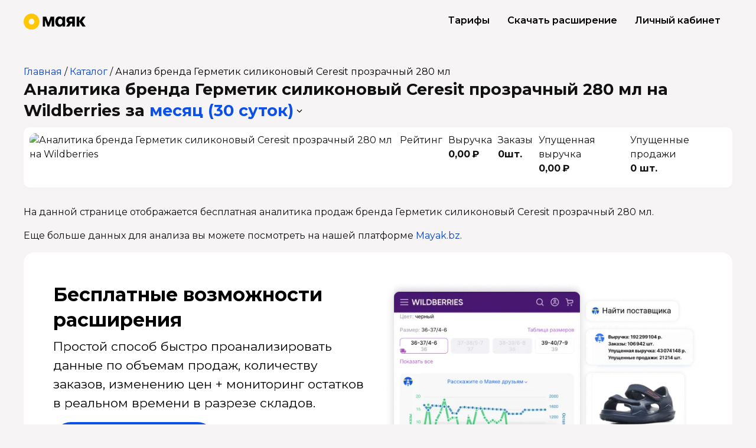

--- FILE ---
content_type: text/html; charset=utf-8
request_url: https://app.mayak.bz/public/wb/brands/1408122-germetik-silikonovyy-ceresit-prozrachnyy-2
body_size: 70280
content:
<!DOCTYPE html><html lang="ru"><head><meta content="text/html; charset=UTF-8" http-equiv="Content-Type" /><meta charset="utf-8" /><meta content="width=device-width, initial-scale=1, maximum-scale=1, user-scalable=0" name="viewport" /><link rel="icon" type="image/x-icon" href="https://app.mayak.bz/assets/favicon-5cfeb58fe94d9bce5407e0bee3a55d97046c3287a08aec52cc8dd58fcb89ea7e.ico" /><link rel="apple-touch-icon" type="image/x-icon" href="https://app.mayak.bz/assets/apple-touch-icon-513f369ffd455a296ea6b8a332e529d6f4d32f5d6892f6973fc6ad131ab4fa1a.png" /><link rel="apple-touch-icon-precomposed" type="image/x-icon" href="https://app.mayak.bz/assets/apple-touch-icon-precomposed-d771fb1852515d99de60ac992448839be98afb4ae246696cfa3535e4495de809.png" size="180x180" /><link rel="icon" type="image/svg+xml" href="https://app.mayak.bz/assets/favicon-ea9381236b78a24c6682e7924815f4af125830e934ad3330bfb62b31807ec297.svg" /><title>Аналитика бренда Герметик силиконовый Ceresit прозрачный 280 мл и продажи на Wildberries - онлайн сервис аналитики маркетплейсов Маяк</title><meta property="og:url" content="https://app.mayak.bz/public/wb/brands/1408122-germetik-silikonovyy-ceresit-prozrachnyy-2" /><link href="https://app.mayak.bz/public/wb/brands/1408122-germetik-silikonovyy-ceresit-prozrachnyy-2" rel="canonical" /><meta content="Узнайте информацию о бренде Герметик силиконовый Ceresit прозрачный 280 мл на Wildberries. История изменения продаж бренда Герметик силиконовый Ceresit прозрачный 280 мл по категориям и товарам. Регистрируйтесь на mayak.bz, чтобы следить за рейтингами компаний и магазинов на популярных маркетплейсах." name="description" /><link href="https://fonts.googleapis.com" rel="preconnect" /><link crossorigin="" href="https://fonts.gstatic.com" rel="preconnect" /><link href="https://fonts.googleapis.com/css2?family=Montserrat:wght@300;400;600;700&amp;display=swap" rel="stylesheet" /><script src="https://app.mayak.bz/packs/js/runtime-20b3cb46b984eeb2156c.js" data-turbolinks-track="reload" defer="defer"></script>
<script src="https://app.mayak.bz/packs/js/2726-266e5bc731938042bd06.js" data-turbolinks-track="reload" defer="defer"></script>
<script src="https://app.mayak.bz/packs/js/public-258be489d7c39d1f62cd.js" data-turbolinks-track="reload" defer="defer"></script><link rel="stylesheet" href="https://app.mayak.bz/packs/css/public-78567781.css" media="screen" /><script src="https://vk.com/js/api/videoplayer.js" async></script>

  <script
    src="//cdn5.helpdeskeddy.com//js/contact-widget.js"
    id="hde-contact-widget"
    data-assets-host="//cdn5.helpdeskeddy.com/"
    data-host="mdatatech.helpdeskeddy.com"
    data-chat-width="500" data-chat-height="600"
    data-lang="ru"
    async>
  </script>
    <script type="text/javascript">
        (function(m,e,t,r,i,k,a){
            m[i]=m[i]||function(){(m[i].a=m[i].a||[]).push(arguments)};
            m[i].l=1*new Date();
            for (var j = 0; j < document.scripts.length; j++) {if (document.scripts[j].src === r) { return; }}
            k=e.createElement(t),a=e.getElementsByTagName(t)[0],k.async=1,k.src=r,a.parentNode.insertBefore(k,a)
        })(window, document,'script','https://mc.yandex.ru/metrika/tag.js?id=66634765', 'ym');

        ym(66634765, 'init', {
          ssr:true,
          webvisor:true,
          clickmap:true,
          ecommerce:"dataLayer",
          accurateTrackBounce:true,
          trackLinks:true,
          });
    </script>
    <noscript><div><img src="https://mc.yandex.ru/watch/66634765" style="position:absolute; left:-9999px;" alt="" /></div></noscript>


  <script async src="https://www.googletagmanager.com/gtag/js?id=UA-178551011-1"></script>
  <script>
    window.dataLayer = window.dataLayer || [];
    function gtag(){dataLayer.push(arguments);}
    gtag('js', new Date());
    gtag('config', 'UA-178551011-1');
  </script>


<!-- Carrot quest BEGIN -->
<script type="text/javascript">
!function(){function t(t,e){return function(){window.carrotquestasync.push(t,arguments)}}if("undefined"==typeof carrotquest){var e=document.createElement("script");e.type="text/javascript",e.async=!0,e.src="https://cdn.carrotquest.app/api.min.js",document.getElementsByTagName("head")[0].appendChild(e),window.carrotquest={},window.carrotquestasync=[],carrotquest.settings={};for(var n=["connect","track","identify","auth","onReady","addCallback","removeCallback","trackMessageInteraction"],a=0;a<n.length;a++)carrotquest[n[a]]=t(n[a])}}(),carrotquest.connect("58698-a2cb32ce57dfa46e94773cb097");
</script>

<!-- Carrot quest END -->

  <script type="text/javascript">
      (function (d, w) {
          var n = d.getElementsByTagName("script")[0],
              s = d.createElement("script");
              s.type = "text/javascript";
              s.async = true;
              s.src = "https://qoopler.ru/index.php?ref="+d.referrer+"&page=" + encodeURIComponent(w.location.href);
              n.parentNode.insertBefore(s, n);
      })(document, window);
  </script>

<!-- Roistat Counter Start -->
<script>
(function(w, d, s, h, id) {
    w.roistatProjectId = id; w.roistatHost = h;
    var p = d.location.protocol == "https:" ? "https://" : "http://";
    var u = /^.*roistat_visit=[^;]+(.*)?$/.test(d.cookie) ? "/dist/module.js" : "/api/site/1.0/"+id+"/init?referrer="+encodeURIComponent(d.location.href);
    var js = d.createElement(s); js.charset="UTF-8"; js.async = 1; js.src = p+h+u; var js2 = d.getElementsByTagName(s)[0]; js2.parentNode.insertBefore(js, js2);
})(window, document, 'script', 'cloud.roistat.com', 'f3f71f3febe417110fb721e538e27190');
</script>
<!-- Roistat Counter End -->
</head><body id="body"><header><div class="wrap"><div class="header-nav"><a class="rates" href="https://mayak.bz/tarif">Тарифы</a><a class="download js-offer-link" data-event="openOfferForm" href="https://mayak.bz/plugin-download">Скачать расширение</a><a class="btn-nav js-offer-link" data-event="openOfferForm" href="/users/sign_up">Личный кабинет</a></div><a href="http://mayak.bz"><img alt="Маяк - Система мониторинга цен, продавцов и&amp;nbsp;товаров на Российских маркетплейсах Wildberries и Ozon" src="https://app.mayak.bz/assets/logo_full-838d7e875320279f258864236a6465705f7c39c7e71cbc774bdadcfbd686230f.svg" /></a></div></header><main><div class="wrap"><div class="breadcrumb"><a href="https://mayak.bz">Главная</a> / <a href="/public/map">Каталог</a> / <a class="current-page" href="/public/wb/brands/1408122-germetik-silikonovyy-ceresit-prozrachnyy-2">Анализ бренда Герметик силиконовый Ceresit прозрачный 280 мл</a></div><h1 class="page-title">Аналитика бренда Герметик силиконовый Ceresit прозрачный 280 мл на Wildberries </h1><div class="page-title">за <a class="inline-toggle" id="dates" data-toggle="dropdown" role="button" aria-haspopup="true" aria-expanded="false" href="/users/sign_up">месяц (30 суток)</a><div aria-labelledby="dates" class="dropdown-menu"><a class="dropdown-item js-offer-link" data-event="openOfferForm" href="/users/sign_up">вчера</a><a class="dropdown-item js-offer-link" data-event="openOfferForm" href="/users/sign_up">неделя (7 суток)</a><a class="dropdown-item active js-offer-link" data-event="openOfferForm" href="/users/sign_up">месяц (30 суток)</a><a class="dropdown-item js-offer-link" data-event="openOfferForm" href="/users/sign_up">год</a></div></div><div class="card"><div class="stats"><div class="stats-col"><img alt="Аналитика бренда Герметик силиконовый Ceresit прозрачный 280 мл на Wildberries" src="//images.wbstatic.net/brands/small/1408122.jpg" /></div><div class="stats-col">Рейтинг<strong></strong></div><div class="stats-col">Выручка<strong>0,00 ₽</strong></div><div class="stats-col">Заказы<strong>0шт.</strong></div><div class="stats-col">Упущенная выручка<strong>0,00 ₽</strong></div><div class="stats-col">Упущенные продажи<strong>0 шт.</strong></div></div></div><p>На данной странице отображается бесплатная аналитика продаж бренда Герметик силиконовый Ceresit прозрачный 280 мл.</p><p>Еще больше данных для анализа вы можете посмотреть на нашей платформе <a class="js-offer-link" data-event="openOfferForm" href="/users/sign_up">Mayak.bz</a>.</p><div class="bottom"><div class="chrome"><img class="chrome-preview" src="https://thumb.tildacdn.com/tild3438-6263-4036-b662-386666623461/-/format/webp/plugin.png" /><h2>Бесплатные возмож­ности расширения</h2><p>Простой способ быстро проанализировать данные по объемам продаж, количеству заказов, изменению цен + мониторинг остатков в реальном времени в разрезе складов.</p><a class="btn btn-lg js-offer-link" data-event="openOfferForm" href="/users/sign_up">Установить бесплатно</a><ul class="chrome-features"><li><img src="https://static.tildacdn.com/tild3062-6366-4665-a437-663666373135/icon-1.svg" /><strong>Узнайте, что хорошо продаётся на&nbsp;маркетплейсах</strong><p>Покажем выручку, заказы, остатки и изменение цены по всем товарам на Ваилдберриз. Оцените свои идеи на основе динамики продаж близких позиций.</p></li><li><img src="https://static.tildacdn.com/tild3238-6461-4633-b836-333937303965/icon-2.svg" /><strong>Остатки товаров, в&nbsp;разрезе складов и&nbsp;размеров</strong><p>Очень удобный инструмент не только для анализа конкурентов, но и для оценки собственных продаж, в том числе на предмет допоставки.</p></li><li><img src="https://static.tildacdn.com/tild3433-6162-4032-b163-616562333666/icon-3.svg" /><strong>Найдите поставщика&nbsp;в&nbsp;Китае</strong><p>Достаточно одного клика по фотографии товара на Ваилдберриз и мы направим вас на страницу поставщиков на Таобао, если этот товар из Китая.</p></li></ul></div><h2>В платных тарифах доступны дополнительные инструменты&nbsp;увеличения прибыли</h2><div class="feature"><div class="feature-info"><h3><a class="feature-title" href="https://mayak.bz/naitinishu">Для тех, кто ищет нишу</a></h3><ul><li>В каких категориях есть деньги?</li><li>Насколько в нише легко запустить новый товар?</li><li>В каких категориях спрос превышает предложение?</li><li>Топ-1000 успешных товаров на ВБ</li><li>В каких категориях поставщики не справляются?</li><li>Данные с 2020 года</li><li><a href="https://mayak.bz/naitinishu">Узнать подробнее</a></li></ul></div><div class="feature-preview"><img class="preview" src="https://thumb.tildacdn.com/tild3430-3162-4463-a261-376231633631/-/format/webp/explore.png" /><img class="feature-icon" src="https://static.tildacdn.com/tild6632-6238-4435-b265-633434386131/search.svg" /></div></div><div class="feature"><div class="feature-preview"><img class="preview" src="https://thumb.tildacdn.com/tild6230-3230-4565-a166-663364393830/-/format/webp/current.png" /><img class="feature-icon" src="https://static.tildacdn.com/tild3735-3339-4035-a464-326563333538/grow.svg" /></div><div class="feature-info"><h3><a class="feature-title" href="https://mayak.bz/profit">Для тех, кто уже работает с маркетплейсами</a></h3><ul><li>Выводите товары в Топ</li><li>Расчёт поставок по складам</li><li>Внутренняя и внешняя аналитика</li><li>SEO - оптимизация</li><li>Мониторинг позиций</li><li>Данные внешней аналитики с 2020</li><li><a href="https://mayak.bz/profit">Узнать подробнее</a></li></ul></div></div></div></div></main><footer class="footer"><div class="footer__main wrap row"><div class="col"><a class="footer-logo" href="http://mayak.bz"><svg xmlns="http://www.w3.org/2000/svg" width="110" height="28" viewBox="0 0 110 28" fill="none">
<path fill-rule="evenodd" clip-rule="evenodd" d="M54.1126 22.5663V5.39992H47.9043L43.9269 15.7998L40.0467 5.39992H34V22.5663H37.9126V10.9998L42.3103 22.5663H45.3175L49.7473 10.9667V22.5663H54.1126ZM73.6494 22.5663V5.39992H68.799V7.9334C67.829 5.9778 66.1044 5 63.6253 5C62.181 5 60.877 5.389 59.7128 6.16668C58.5703 6.92219 57.6756 7.98897 57.029 9.3667C56.3821 10.7222 56.0589 12.2667 56.0589 14C56.0589 15.7333 56.3821 17.2887 57.029 18.6664C57.6756 20.022 58.5703 21.0887 59.7128 21.8664C60.877 22.6219 62.181 23 63.6253 23C66.1044 23 67.829 22.0222 68.799 20.0666V22.5663H73.6494ZM67.7319 17.6333C67.0205 18.5443 66.0613 18.9998 64.854 18.9998C63.6901 18.9998 62.7523 18.5443 62.0409 17.6333C61.3512 16.722 61.0063 15.511 61.0063 14C61.0063 12.489 61.3512 11.2776 62.0409 10.3667C62.7523 9.45535 63.6901 8.99985 64.854 8.99985C66.0613 8.99985 67.0205 9.45535 67.7319 10.3667C68.4433 11.2776 68.799 12.489 68.799 14C68.799 15.511 68.4433 16.722 67.7319 17.6333ZM86.1563 22.5663H91.0066V5.39992H83.1493C80.8426 5.39992 79.0641 5.92223 77.814 6.96654C76.5636 7.98897 75.9384 9.48875 75.9384 11.4665C75.9384 14.0222 77.0486 15.7664 79.2691 16.6999L75.4856 22.5663H80.6594L83.9901 17.3664H86.1563V22.5663ZM83.8282 9.19998H86.1563V13.7334H83.8282C81.8018 13.7334 80.7887 12.9779 80.7887 11.4665C80.7887 9.9555 81.8018 9.19998 83.8282 9.19998ZM104.374 22.5663H110L103.759 13.6332L109.806 5.39992H104.568L98.7795 13.2666V5.39992H93.9292V22.5663H98.7795V14.5666L104.374 22.5663Z" fill="black" class="logo-text"></path>
<path fill-rule="evenodd" clip-rule="evenodd" d="M8.89731 14.0002C8.89731 11.1819 11.1819 8.89732 14.0002 8.89732C16.8185 8.89732 19.1031 11.1819 19.1031 14.0002C19.1031 16.8185 16.8185 19.1031 14.0002 19.1031C11.1819 19.1031 8.89731 16.8185 8.89731 14.0002ZM14.0002 0C6.26826 0 0 6.26822 0 14.0002C0 21.7322 6.26826 28 14.0002 28C21.7322 28 28 21.7322 28 14.0002C28 6.26822 21.7322 0 14.0002 0Z" fill="#FFC700"></path>
</svg>
</a><div class="social-accounts"><a target="_blank" href="https://t.me/mayak_marketnews"><svg xmlns="http://www.w3.org/2000/svg" class="t-sociallinks__svg" width="25px" height="25px" viewBox="0 0 100 100" fill="none"><path fill-rule="evenodd" clip-rule="evenodd" d="M50 100c27.614 0 50-22.386 50-50S77.614 0 50 0 0 22.386 0 50s22.386 50 50 50Zm21.977-68.056c.386-4.38-4.24-2.576-4.24-2.576-3.415 1.414-6.937 2.85-10.497 4.302-11.04 4.503-22.444 9.155-32.159 13.734-5.268 1.932-2.184 3.864-2.184 3.864l8.351 2.577c3.855 1.16 5.91-.129 5.91-.129l17.988-12.238c6.424-4.38 4.882-.773 3.34.773l-13.49 12.882c-2.056 1.804-1.028 3.35-.129 4.123 2.55 2.249 8.82 6.364 11.557 8.16.712.467 1.185.778 1.292.858.642.515 4.111 2.834 6.424 2.319 2.313-.516 2.57-3.479 2.57-3.479l3.083-20.226c.462-3.511.993-6.886 1.417-9.582.4-2.546.705-4.485.767-5.362Z" fill="#ffffff"></path></svg>
</a><a target="_blank" href="https://www.youtube.com/channel/UCtBmoLyBXScmob5lMpCrgig"><svg xmlns="http://www.w3.org/2000/svg" class="t-sociallinks__svg" width="25px" height="25px" viewBox="0 0 100 100" fill="none"><path fill-rule="evenodd" clip-rule="evenodd" d="M50 100c27.614 0 50-22.386 50-50S77.614 0 50 0 0 22.386 0 50s22.386 50 50 50Zm17.9-67.374c3.838.346 6 2.695 6.474 6.438.332 2.612.626 6.352.626 10.375 0 7.064-.626 11.148-.626 11.148-.588 3.728-2.39 5.752-6.18 6.18-4.235.48-13.76.7-17.992.7-4.38 0-13.237-.184-17.66-.552-3.8-.317-6.394-2.44-6.916-6.218-.38-2.752-.626-6.022-.626-11.222 0-5.788.209-8.238.7-10.853.699-3.732 2.48-5.54 6.548-5.96C36.516 32.221 40.55 32 49.577 32c4.413 0 13.927.228 18.322.626Zm-23.216 9.761v14.374L58.37 49.5l-13.686-7.114Z" fill="#ffffff"></path></svg>
</a><a target="_blank" href="https://vk.com/mayak_bz"><svg xmlns="http://www.w3.org/2000/svg" width="25" height="25" viewBox="0 0 25 25" fill="none"><path d="M12.5 0C19.4035 0 25 5.5965 25 12.5C25 19.4035 19.4035 25 12.5 25C5.5965 25 0 19.4035 0 12.5C0 5.5965 5.5965 0 12.5 0ZM5 8C5.12993 14.2462 8.24826 18 13.7148 18H14.0244V14.4268C16.0331 14.627 17.5525 16.0981 18.1621 18H21C20.2205 15.1573 18.1718 13.586 16.8926 12.9854C18.1718 12.2446 19.9707 10.4425 20.4004 8H17.8223C17.2626 9.98198 15.6034 11.7839 14.0244 11.9541V8H11.4463V14.9268C9.84731 14.5263 7.82822 12.5846 7.73828 8H5Z" fill="white"></path></svg>
</a><a target="_blank" href="https://dzen.ru/mayak.bz"><svg xmlns="http://www.w3.org/2000/svg" width="25" height="25" viewBox="0 0 25 25" fill="none"><path fill-rule="evenodd" clip-rule="evenodd" d="M12.5496 25H12.4504C7.48616 25 4.58374 24.5007 2.56256 22.5185C0.479729 20.3964 0 17.5134 0 12.57V12.4301C0 7.48663 0.479729 4.58401 2.56256 2.4815C4.60328 0.500813 7.48616 0 12.4489 0H12.5496C17.4928 0 20.3952 0.500813 22.4375 2.4815C24.5203 4.60356 25 7.48663 25 12.4301V12.57C25 17.5149 24.5188 20.4175 22.4375 22.5185C20.3952 24.4992 17.5139 25 12.5496 25ZM21.9639 12.1289C22.0602 12.1334 22.1386 12.2132 22.1386 12.3095H22.137V12.7131C22.137 12.8109 22.0587 12.8907 21.9624 12.8937C18.5042 13.0247 16.4009 13.4644 14.927 14.9384C13.4545 16.4109 13.0149 18.5113 12.8824 21.9638C12.8779 22.0601 12.7981 22.1384 12.7017 22.1384H12.2967C12.1989 22.1384 12.1191 22.0601 12.1161 21.9638C11.9836 18.5113 11.544 16.4109 10.0715 14.9384C8.59911 13.4659 6.49435 13.0247 3.03608 12.8937C2.93973 12.8892 2.86145 12.8094 2.86145 12.7131V12.3095C2.86145 12.2117 2.93973 12.1319 3.03608 12.1289C6.49435 11.9979 8.59761 11.5582 10.0715 10.0842C11.547 8.60867 11.9866 6.50077 12.1176 3.03628C12.1221 2.93992 12.2019 2.86162 12.2983 2.86162H12.7017C12.7996 2.86162 12.8794 2.93992 12.8824 3.03628C13.0134 6.50228 13.453 8.60867 14.9285 10.0842C16.4009 11.5567 18.5057 11.9979 21.9639 12.1289Z" fill="white"></path></svg>
</a><a target="_blank" href="https://vc.ru/id3723729"><svg xmlns="http://www.w3.org/2000/svg" width="25" height="25" viewBox="0 0 25 25" fill="none"><path fill-rule="evenodd" clip-rule="evenodd" d="M20 0C22.7614 0 25 2.23858 25 5V20C25 22.7614 22.7614 25 20 25H5C2.23858 25 4.02673e-08 22.7614 0 20V5C0 2.23858 2.23858 4.0266e-08 5 0H20ZM12.3818 14.916H13.5557V18.4922C13.5557 20.3119 14.5753 21.5664 16.3926 21.5664C17.4367 21.5662 18.2317 20.9852 18.7061 20.0908H18.7275L18.9141 21.3418H21.0166V20.0752H19.9932V20.0723L19.9922 20.0732L19.9453 18.1934V13.6035H17.21V14.917H18.5635V18.0312C18.5634 19.3726 17.5399 20.3223 16.5078 20.3223C15.4759 20.3221 14.9375 19.6054 14.9375 18.2646V13.6025H12.3818V14.916ZM2.06055 21.3594H3.41113V20.0068H2.06055V21.3594ZM9.86914 13.5811C8.68172 13.5779 7.80015 14.2214 7.27637 15.127H7.26172L7.17773 13.6035H4.7666V14.8008H6.04883V20.0742H4.7666V21.3418H10.7246V20.0996H7.40723V16.917C7.55725 15.7651 8.41986 14.7813 9.59668 14.7812H9.61816L9.59375 15.959H10.9053V13.5811H9.86914ZM17.2695 3.8457C15.0199 3.84597 13.1904 5.67888 13.1904 7.93164C13.1905 10.1824 15.0196 12.0156 17.2705 12.0156C18.6753 12.0156 19.7329 11.4294 20.5127 10.4092L19.4707 9.6123C19.2133 9.95199 18.8807 10.228 18.499 10.417C18.1172 10.606 17.6964 10.7036 17.2705 10.7021C15.7459 10.7021 14.6406 9.45782 14.6406 7.93164C14.6408 6.40564 15.7284 5.0918 17.3145 5.0918C18.0193 5.09187 18.5175 5.25872 18.9521 5.52832V6.87012H20.2637V4.91406L20.0127 4.71582C19.2917 4.14781 18.1898 3.8457 17.2695 3.8457ZM4.19336 5.35352H5.55957L7.91113 11.9238H9.16016L11.6123 5.35352H12.8867V4.03906H10.6084L8.62598 9.80371H8.59473L6.62305 4.03906H4.19336V5.35352Z" fill="white"></path></svg>
</a><a target="_blank" href="https://rutube.ru/channel/48853386/"><svg xmlns="http://www.w3.org/2000/svg" width="25" height="25" viewBox="0 0 25 25" fill="none"><path fill-rule="evenodd" clip-rule="evenodd" d="M15.8955 6.5127C16.5738 6.5127 17.1247 6.58635 17.5654 6.71484C18.0063 6.862 18.3734 7.08168 18.7031 7.39355C19.0153 7.72303 19.2357 8.08999 19.3643 8.51172C19.4928 8.9334 19.5664 9.4836 19.5664 10.1797V11.0967C19.5664 12.2707 19.3635 13.1509 18.96 13.7012C18.5566 14.2511 18.0676 14.5847 16.9785 14.7461L19.9336 18.7441H16.501L13.8213 14.7646H8.17285V18.7441H5.10742V6.51367L15.8955 6.5127ZM8.17285 12.0703H15.3994C15.8216 12.0703 16.1154 12.0162 16.2627 11.8877C16.41 11.7592 16.5009 11.5209 16.501 11.1543V10.127C16.501 9.77891 16.4099 9.5406 16.2627 9.41211C16.1154 9.28361 15.8216 9.20996 15.3994 9.20996H8.17285V12.0703Z" fill="white"></path><path fill-rule="evenodd" clip-rule="evenodd" d="M18.8018 0.396484C19.7258 0.396531 20.6006 0.607448 21.3809 0.983398C21.5543 1.06696 21.7232 1.15843 21.8867 1.25781C22.0024 1.32807 22.1143 1.4037 22.2246 1.48145C22.3139 1.54438 22.4017 1.60913 22.4873 1.67676C23.1016 2.16223 23.6173 2.76603 24.001 3.4541C24.4786 4.31055 24.7519 5.29655 24.752 6.34668V18.9082C24.752 22.1945 22.0871 24.8594 18.8008 24.8594H6.23926C2.95304 24.8592 0.289062 22.1944 0.289062 18.9082V6.34668C0.289322 3.06066 2.9532 0.396612 6.23926 0.396484H18.8018ZM6.23926 0.767578C3.15841 0.767706 0.660416 3.26587 0.660156 6.34668V18.9082C0.660156 21.9892 3.15825 24.4872 6.23926 24.4873H18.8008C21.8819 24.4873 24.3799 21.9893 24.3799 18.9082V12.6191C23.1402 12.5822 21.9466 12.3638 20.8262 11.9844C20.8526 11.6937 20.8643 11.3966 20.8643 11.0967V10.1797C20.8643 9.40104 20.7829 8.7145 20.6055 8.13281C20.4142 7.50556 20.0859 6.96573 19.6455 6.50098L19.6211 6.47461L19.5957 6.4502C19.1266 6.00659 18.5946 5.69039 17.9775 5.48438L17.9531 5.47559L17.9297 5.46875C17.3421 5.2975 16.6636 5.21484 15.8965 5.21484L13.5078 5.21582C12.9192 3.84419 12.5753 2.34337 12.5283 0.767578H6.23926Z" fill="white"></path></svg>
</a></div><div class="legal-name"><p class="msg">Маяк — самая популярная платформа развития бизнеса на маркетплейсах в России, которую используют сотни тысяч предпринимателей.</p><p>© 2020, ООО «М Дата Тек»<br />(ИНН 1683009223)<br />Адрес местонахождения: 420500, Республика Татарстан, Верхнеуслонский р-н, г. Иннополис, Университетская ул, д. 5, помещ. 111 раб. место 29/2.<br />Почтовый адрес: 420140, Республика Татарстан, г. Казань, а/я 210.<br />+7 969 124-72-33<br /><a class="footer__mail" href="mailto:mayak@mayak.bz">mayak@mayak.bz</a></p></div></div><div class="col"><ul class="footer__list"><li><strong><a class="footer__link--important" href="https://mayak.bz/webinars_mayak">Бесплатные вебинары и эфиры</a></strong></li><li><a href="https://mayak.bz/plugin">Маяк Плагин для браузера</a></li><li><a href="https://mayak.bz/ads">Управление рекламой</a></li><li><a href="https://mayak.bz/analyze">Анализ конкурентов</a></li><li><a href="https://mayak.bz/consulting">Маяк.Консалтинг</a></li><li><a href="https://mayak.bz/journal">Маяк.Журнал</a></li><li><a href="https://t.me/mayak_novosti">Новостник маркетплейсов</a></li></ul></div><div class="col"><ul class="footer__list"><li><a href="https://app.mayak.bz/public/map">Карта сайта</a></li><li><a href="https://mayak.bz/legal">Правовая информация</a></li><li><a href="https://mayak.bz/faq">Справочный центр</a></li><li><a href="https://mayak.bz/contact-director">Написать директору</a></li><li><a href="https://t.me/MayakHelp_Bot">Поддержка</a></li><li><a href="https://mayak.bz/partner">Стать партнером</a></li><li><a href="https://mayak.bz/reviews">Отзывы о Маяке</a></li><li><a href="mailto:marketing@mayak.bz">Для запросов СМИ</a></li><li><strong><a class="footer__link--important" href="https://mayak.bz/career_mayak">Вакансии</a></strong></li></ul></div><div class="col col-footer"><div class="col-footer__residents"><div class="col-footer__official-wb"><svg xmlns="http://www.w3.org/2000/svg" width="168" height="66" viewBox="0 0 190 75" fill="none"> <rect x="0.25" y="0.25" width="189.5" height="74.5" rx="4.75" stroke="white" stroke-width="0.5"></rect> <path d="M15.1 21.072C14.268 21.072 13.512 20.888 12.832 20.52C12.16 20.144 11.632 19.632 11.248 18.984C10.872 18.336 10.684 17.608 10.684 16.8C10.684 15.992 10.872 15.264 11.248 14.616C11.632 13.968 12.16 13.46 12.832 13.092C13.512 12.716 14.268 12.528 15.1 12.528C15.932 12.528 16.68 12.712 17.344 13.08C18.016 13.448 18.544 13.96 18.928 14.616C19.312 15.264 19.504 15.992 19.504 16.8C19.504 17.608 19.312 18.34 18.928 18.996C18.544 19.644 18.016 20.152 17.344 20.52C16.68 20.888 15.932 21.072 15.1 21.072ZM15.1 20.28C15.764 20.28 16.364 20.132 16.9 19.836C17.436 19.532 17.856 19.116 18.16 18.588C18.464 18.052 18.616 17.456 18.616 16.8C18.616 16.144 18.464 15.552 18.16 15.024C17.856 14.488 17.436 14.072 16.9 13.776C16.364 13.472 15.764 13.32 15.1 13.32C14.436 13.32 13.832 13.472 13.288 13.776C12.752 14.072 12.328 14.488 12.016 15.024C11.712 15.552 11.56 16.144 11.56 16.8C11.56 17.456 11.712 18.052 12.016 18.588C12.328 19.116 12.752 19.532 13.288 19.836C13.832 20.132 14.436 20.28 15.1 20.28ZM29.039 17.832C29.039 18.816 28.715 19.588 28.067 20.148C27.419 20.708 26.503 21.012 25.319 21.06V23.328H24.491V21.072C23.315 21.024 22.403 20.72 21.755 20.16C21.115 19.592 20.795 18.816 20.795 17.832C20.795 16.856 21.115 16.092 21.755 15.54C22.403 14.988 23.315 14.688 24.491 14.64V12.096H25.319V14.64C26.503 14.696 27.419 15 28.067 15.552C28.715 16.104 29.039 16.864 29.039 17.832ZM21.635 17.832C21.635 18.584 21.875 19.172 22.355 19.596C22.843 20.02 23.555 20.26 24.491 20.316V15.396C23.563 15.444 22.855 15.68 22.367 16.104C21.879 16.52 21.635 17.096 21.635 17.832ZM25.319 20.316C26.255 20.268 26.967 20.032 27.455 19.608C27.951 19.184 28.199 18.592 28.199 17.832C28.199 17.088 27.951 16.508 27.455 16.092C26.967 15.676 26.255 15.444 25.319 15.396V20.316ZM30.8409 14.688H31.6929V19.704L35.9049 14.688H36.6609V21H35.8089V15.984L31.6089 21H30.8409V14.688ZM45.6786 20.256V22.584H44.8746V21H39.1026V14.688H39.9546V20.256H43.8066V14.688H44.6586V20.256H45.6786ZM47.3058 14.688H48.1578V19.704L52.3698 14.688H53.1258V21H52.2738V15.984L48.0738 21H47.3058V14.688ZM57.7395 14.64C58.5635 14.64 59.1955 14.848 59.6355 15.264C60.0755 15.672 60.2955 16.28 60.2955 17.088V21H59.4795V20.016C59.2875 20.344 59.0035 20.6 58.6275 20.784C58.2595 20.968 57.8195 21.06 57.3075 21.06C56.6035 21.06 56.0435 20.892 55.6275 20.556C55.2115 20.22 55.0035 19.776 55.0035 19.224C55.0035 18.688 55.1955 18.256 55.5795 17.928C55.9715 17.6 56.5915 17.436 57.4395 17.436H59.4435V17.052C59.4435 16.508 59.2915 16.096 58.9875 15.816C58.6835 15.528 58.2395 15.384 57.6555 15.384C57.2555 15.384 56.8715 15.452 56.5035 15.588C56.1355 15.716 55.8195 15.896 55.5555 16.128L55.1715 15.492C55.4915 15.22 55.8755 15.012 56.3235 14.868C56.7715 14.716 57.2435 14.64 57.7395 14.64ZM57.4395 20.388C57.9195 20.388 58.3315 20.28 58.6755 20.064C59.0195 19.84 59.2755 19.52 59.4435 19.104V18.072H57.4635C56.3835 18.072 55.8435 18.448 55.8435 19.2C55.8435 19.568 55.9835 19.86 56.2635 20.076C56.5435 20.284 56.9355 20.388 57.4395 20.388ZM67.7236 14.688V21H66.8716V15.444H63.8476L63.7636 17.004C63.6996 18.316 63.5476 19.324 63.3076 20.028C63.0676 20.732 62.6396 21.084 62.0236 21.084C61.8556 21.084 61.6516 21.052 61.4116 20.988L61.4716 20.256C61.6156 20.288 61.7156 20.304 61.7716 20.304C62.0996 20.304 62.3476 20.152 62.5156 19.848C62.6836 19.544 62.7956 19.168 62.8516 18.72C62.9076 18.272 62.9556 17.68 62.9956 16.944L63.1036 14.688H67.7236ZM72.8576 16.92C73.6496 16.928 74.2496 17.104 74.6576 17.448C75.0736 17.792 75.2816 18.288 75.2816 18.936C75.2816 19.608 75.0576 20.124 74.6096 20.484C74.1696 20.844 73.5296 21.02 72.6896 21.012L70.1456 21V14.688H70.9976V16.896L72.8576 16.92ZM72.6416 20.364C73.2256 20.372 73.6656 20.256 73.9616 20.016C74.2656 19.768 74.4176 19.408 74.4176 18.936C74.4176 18.472 74.2696 18.128 73.9736 17.904C73.6776 17.68 73.2336 17.564 72.6416 17.556L70.9976 17.532V20.34L72.6416 20.364ZM76.9073 14.688H77.7593V17.484H81.7313V14.688H82.5833V21H81.7313V18.216H77.7593V21H76.9073V14.688ZM87.657 16.92C88.449 16.928 89.053 17.104 89.469 17.448C89.885 17.792 90.093 18.288 90.093 18.936C90.093 19.608 89.869 20.124 89.421 20.484C88.973 20.844 88.333 21.02 87.501 21.012L85.005 21V14.688H85.857V16.896L87.657 16.92ZM91.149 14.688H92.001V21H91.149V14.688ZM87.453 20.364C88.037 20.372 88.477 20.256 88.773 20.016C89.077 19.768 89.229 19.408 89.229 18.936C89.229 18.472 89.081 18.128 88.785 17.904C88.489 17.68 88.045 17.564 87.453 17.556L85.857 17.532V20.34L87.453 20.364ZM94.4268 14.688H95.2788V19.704L99.4908 14.688H100.247V21H99.3948V15.984L95.1948 21H94.4268V14.688ZM97.2948 13.776C96.7508 13.776 96.3188 13.64 95.9988 13.368C95.6788 13.096 95.5148 12.712 95.5068 12.216H96.1188C96.1268 12.528 96.2388 12.78 96.4548 12.972C96.6708 13.156 96.9508 13.248 97.2948 13.248C97.6388 13.248 97.9188 13.156 98.1348 12.972C98.3588 12.78 98.4748 12.528 98.4828 12.216H99.0948C99.0868 12.712 98.9188 13.096 98.5908 13.368C98.2708 13.64 97.8388 13.776 97.2948 13.776ZM13.384 27.64C14.208 27.64 14.84 27.848 15.28 28.264C15.72 28.672 15.94 29.28 15.94 30.088V34H15.124V33.016C14.932 33.344 14.648 33.6 14.272 33.784C13.904 33.968 13.464 34.06 12.952 34.06C12.248 34.06 11.688 33.892 11.272 33.556C10.856 33.22 10.648 32.776 10.648 32.224C10.648 31.688 10.84 31.256 11.224 30.928C11.616 30.6 12.236 30.436 13.084 30.436H15.088V30.052C15.088 29.508 14.936 29.096 14.632 28.816C14.328 28.528 13.884 28.384 13.3 28.384C12.9 28.384 12.516 28.452 12.148 28.588C11.78 28.716 11.464 28.896 11.2 29.128L10.816 28.492C11.136 28.22 11.52 28.012 11.968 27.868C12.416 27.716 12.888 27.64 13.384 27.64ZM13.084 33.388C13.564 33.388 13.976 33.28 14.32 33.064C14.664 32.84 14.92 32.52 15.088 32.104V31.072H13.108C12.028 31.072 11.488 31.448 11.488 32.2C11.488 32.568 11.628 32.86 11.908 33.076C12.188 33.284 12.58 33.388 13.084 33.388ZM22.2281 30.736C23.0841 30.936 23.5121 31.452 23.5121 32.284C23.5121 32.836 23.3081 33.26 22.9001 33.556C22.4921 33.852 21.8841 34 21.0761 34H18.2081V27.688H20.9921C21.7121 27.688 22.2761 27.828 22.6841 28.108C23.0921 28.388 23.2961 28.788 23.2961 29.308C23.2961 29.652 23.2001 29.948 23.0081 30.196C22.8241 30.436 22.5641 30.616 22.2281 30.736ZM19.0361 30.496H20.9321C21.4201 30.496 21.7921 30.404 22.0481 30.22C22.3121 30.036 22.4441 29.768 22.4441 29.416C22.4441 29.064 22.3121 28.8 22.0481 28.624C21.7921 28.448 21.4201 28.36 20.9321 28.36H19.0361V30.496ZM21.0401 33.328C21.5841 33.328 21.9921 33.24 22.2641 33.064C22.5361 32.888 22.6721 32.612 22.6721 32.236C22.6721 31.86 22.5481 31.584 22.3001 31.408C22.0521 31.224 21.6601 31.132 21.1241 31.132H19.0361V33.328H21.0401ZM29.9489 28.444H27.5609V34H26.7089V28.444H24.3209V27.688H29.9489V28.444ZM33.4918 34.06C32.8838 34.06 32.3358 33.924 31.8478 33.652C31.3598 33.372 30.9758 32.988 30.6958 32.5C30.4158 32.012 30.2758 31.46 30.2758 30.844C30.2758 30.228 30.4158 29.676 30.6958 29.188C30.9758 28.7 31.3598 28.32 31.8478 28.048C32.3358 27.776 32.8838 27.64 33.4918 27.64C34.0998 27.64 34.6478 27.776 35.1358 28.048C35.6238 28.32 36.0038 28.7 36.2758 29.188C36.5558 29.676 36.6958 30.228 36.6958 30.844C36.6958 31.46 36.5558 32.012 36.2758 32.5C36.0038 32.988 35.6238 33.372 35.1358 33.652C34.6478 33.924 34.0998 34.06 33.4918 34.06ZM33.4918 33.304C33.9398 33.304 34.3398 33.204 34.6918 33.004C35.0518 32.796 35.3318 32.504 35.5318 32.128C35.7318 31.752 35.8318 31.324 35.8318 30.844C35.8318 30.364 35.7318 29.936 35.5318 29.56C35.3318 29.184 35.0518 28.896 34.6918 28.696C34.3398 28.488 33.9398 28.384 33.4918 28.384C33.0438 28.384 32.6398 28.488 32.2798 28.696C31.9278 28.896 31.6478 29.184 31.4398 29.56C31.2398 29.936 31.1398 30.364 31.1398 30.844C31.1398 31.324 31.2398 31.752 31.4398 32.128C31.6478 32.504 31.9278 32.796 32.2798 33.004C32.6398 33.204 33.0438 33.304 33.4918 33.304ZM41.7687 27.64C42.3607 27.64 42.8967 27.776 43.3767 28.048C43.8567 28.312 44.2327 28.688 44.5047 29.176C44.7767 29.664 44.9127 30.22 44.9127 30.844C44.9127 31.476 44.7767 32.036 44.5047 32.524C44.2327 33.012 43.8567 33.392 43.3767 33.664C42.9047 33.928 42.3687 34.06 41.7687 34.06C41.2567 34.06 40.7927 33.956 40.3767 33.748C39.9687 33.532 39.6327 33.22 39.3687 32.812V36.328H38.5167V27.688H39.3327V28.936C39.5887 28.52 39.9247 28.2 40.3407 27.976C40.7647 27.752 41.2407 27.64 41.7687 27.64ZM41.7087 33.304C42.1487 33.304 42.5487 33.204 42.9087 33.004C43.2687 32.796 43.5487 32.504 43.7487 32.128C43.9567 31.752 44.0607 31.324 44.0607 30.844C44.0607 30.364 43.9567 29.94 43.7487 29.572C43.5487 29.196 43.2687 28.904 42.9087 28.696C42.5487 28.488 42.1487 28.384 41.7087 28.384C41.2607 28.384 40.8567 28.488 40.4967 28.696C40.1447 28.904 39.8647 29.196 39.6567 29.572C39.4567 29.94 39.3567 30.364 39.3567 30.844C39.3567 31.324 39.4567 31.752 39.6567 32.128C39.8647 32.504 40.1447 32.796 40.4967 33.004C40.8567 33.204 41.2607 33.304 41.7087 33.304ZM46.7433 27.688H47.5953V32.704L51.8073 27.688H52.5633V34H51.7113V28.984L47.5113 34H46.7433V27.688ZM57.9481 30.712C58.3961 30.816 58.7401 30.996 58.9801 31.252C59.2281 31.508 59.3521 31.82 59.3521 32.188C59.3521 32.556 59.2241 32.884 58.9681 33.172C58.7201 33.46 58.3801 33.684 57.9481 33.844C57.5161 33.996 57.0401 34.072 56.5201 34.072C56.0641 34.072 55.6161 34.008 55.1761 33.88C54.7361 33.744 54.3521 33.548 54.0241 33.292L54.3121 32.656C54.6001 32.872 54.9361 33.04 55.3201 33.16C55.7041 33.28 56.0921 33.34 56.4841 33.34C57.0681 33.34 57.5441 33.232 57.9121 33.016C58.2881 32.792 58.4761 32.492 58.4761 32.116C58.4761 31.78 58.3241 31.52 58.0201 31.336C57.7161 31.144 57.3001 31.048 56.7721 31.048H55.6921V30.424H56.7241C57.1961 30.424 57.5761 30.336 57.8641 30.16C58.1521 29.976 58.2961 29.732 58.2961 29.428C58.2961 29.092 58.1321 28.828 57.8041 28.636C57.4841 28.444 57.0641 28.348 56.5441 28.348C55.8641 28.348 55.1921 28.52 54.5281 28.864L54.2881 28.204C55.0401 27.812 55.8201 27.616 56.6281 27.616C57.1081 27.616 57.5401 27.688 57.9241 27.832C58.3161 27.968 58.6201 28.164 58.8361 28.42C59.0601 28.676 59.1721 28.972 59.1721 29.308C59.1721 29.628 59.0601 29.912 58.8361 30.16C58.6201 30.408 58.3241 30.592 57.9481 30.712ZM63.8902 34.06C63.2822 34.06 62.7342 33.924 62.2462 33.652C61.7582 33.372 61.3742 32.988 61.0942 32.5C60.8142 32.012 60.6742 31.46 60.6742 30.844C60.6742 30.228 60.8142 29.676 61.0942 29.188C61.3742 28.7 61.7582 28.32 62.2462 28.048C62.7342 27.776 63.2822 27.64 63.8902 27.64C64.4982 27.64 65.0462 27.776 65.5342 28.048C66.0222 28.32 66.4022 28.7 66.6742 29.188C66.9542 29.676 67.0942 30.228 67.0942 30.844C67.0942 31.46 66.9542 32.012 66.6742 32.5C66.4022 32.988 66.0222 33.372 65.5342 33.652C65.0462 33.924 64.4982 34.06 63.8902 34.06ZM63.8902 33.304C64.3382 33.304 64.7382 33.204 65.0902 33.004C65.4502 32.796 65.7302 32.504 65.9302 32.128C66.1302 31.752 66.2302 31.324 66.2302 30.844C66.2302 30.364 66.1302 29.936 65.9302 29.56C65.7302 29.184 65.4502 28.896 65.0902 28.696C64.7382 28.488 64.3382 28.384 63.8902 28.384C63.4422 28.384 63.0382 28.488 62.6782 28.696C62.3262 28.896 62.0462 29.184 61.8382 29.56C61.6382 29.936 61.5382 30.364 61.5382 30.844C61.5382 31.324 61.6382 31.752 61.8382 32.128C62.0462 32.504 62.3262 32.796 62.6782 33.004C63.0382 33.204 63.4422 33.304 63.8902 33.304ZM72.9351 30.736C73.7911 30.936 74.2191 31.452 74.2191 32.284C74.2191 32.836 74.0151 33.26 73.6071 33.556C73.1991 33.852 72.5911 34 71.7831 34H68.9151V27.688H71.6991C72.4191 27.688 72.9831 27.828 73.3911 28.108C73.7991 28.388 74.0031 28.788 74.0031 29.308C74.0031 29.652 73.9071 29.948 73.7151 30.196C73.5311 30.436 73.2711 30.616 72.9351 30.736ZM69.7431 30.496H71.6391C72.1271 30.496 72.4991 30.404 72.7551 30.22C73.0191 30.036 73.1511 29.768 73.1511 29.416C73.1511 29.064 73.0191 28.8 72.7551 28.624C72.4991 28.448 72.1271 28.36 71.6391 28.36H69.7431V30.496ZM71.7471 33.328C72.2911 33.328 72.6991 33.24 72.9711 33.064C73.2431 32.888 73.3791 32.612 73.3791 32.236C73.3791 31.86 73.2551 31.584 73.0071 31.408C72.7591 31.224 72.3671 31.132 71.8311 31.132H69.7431V33.328H71.7471ZM78.3879 27.64C79.2119 27.64 79.8439 27.848 80.2839 28.264C80.7239 28.672 80.9439 29.28 80.9439 30.088V34H80.1279V33.016C79.9359 33.344 79.6519 33.6 79.2759 33.784C78.9079 33.968 78.4679 34.06 77.9559 34.06C77.2519 34.06 76.6919 33.892 76.2759 33.556C75.8599 33.22 75.6519 32.776 75.6519 32.224C75.6519 31.688 75.8439 31.256 76.2279 30.928C76.6199 30.6 77.2399 30.436 78.0879 30.436H80.0919V30.052C80.0919 29.508 79.9399 29.096 79.6359 28.816C79.3319 28.528 78.8879 28.384 78.3039 28.384C77.9039 28.384 77.5199 28.452 77.1519 28.588C76.7839 28.716 76.4679 28.896 76.2039 29.128L75.8199 28.492C76.1399 28.22 76.5239 28.012 76.9719 27.868C77.4199 27.716 77.8919 27.64 78.3879 27.64ZM78.0879 33.388C78.5679 33.388 78.9799 33.28 79.3239 33.064C79.6679 32.84 79.9239 32.52 80.0919 32.104V31.072H78.1119C77.0319 31.072 76.4919 31.448 76.4919 32.2C76.4919 32.568 76.6319 32.86 76.9119 33.076C77.1919 33.284 77.5839 33.388 78.0879 33.388ZM83.212 27.688H84.064V30.484H88.036V27.688H88.888V34H88.036V31.216H84.064V34H83.212V27.688ZM91.3097 27.688H92.1617V30.484H96.1337V27.688H96.9857V34H96.1337V31.216H92.1617V34H91.3097V27.688ZM102.059 29.92C102.851 29.928 103.455 30.104 103.871 30.448C104.287 30.792 104.495 31.288 104.495 31.936C104.495 32.608 104.271 33.124 103.823 33.484C103.375 33.844 102.735 34.02 101.903 34.012L99.4073 34V27.688H100.259V29.896L102.059 29.92ZM105.551 27.688H106.403V34H105.551V27.688ZM101.855 33.364C102.439 33.372 102.879 33.256 103.175 33.016C103.479 32.768 103.631 32.408 103.631 31.936C103.631 31.472 103.483 31.128 103.187 30.904C102.891 30.68 102.447 30.564 101.855 30.556L100.259 30.532V33.34L101.855 33.364ZM108.829 27.688H109.681V32.704L113.893 27.688H114.649V34H113.797V28.984L109.597 34H108.829V27.688ZM111.697 26.776C111.153 26.776 110.721 26.64 110.401 26.368C110.081 26.096 109.917 25.712 109.909 25.216H110.521C110.529 25.528 110.641 25.78 110.857 25.972C111.073 26.156 111.353 26.248 111.697 26.248C112.041 26.248 112.321 26.156 112.537 25.972C112.761 25.78 112.877 25.528 112.885 25.216H113.497C113.489 25.712 113.321 26.096 112.993 26.368C112.673 26.64 112.241 26.776 111.697 26.776ZM122.872 34.06C122.248 34.06 121.688 33.924 121.192 33.652C120.704 33.38 120.32 33 120.04 32.512C119.76 32.016 119.62 31.46 119.62 30.844C119.62 30.228 119.76 29.676 120.04 29.188C120.32 28.7 120.704 28.32 121.192 28.048C121.688 27.776 122.248 27.64 122.872 27.64C123.416 27.64 123.9 27.748 124.324 27.964C124.756 28.172 125.096 28.48 125.344 28.888L124.708 29.32C124.5 29.008 124.236 28.776 123.916 28.624C123.596 28.464 123.248 28.384 122.872 28.384C122.416 28.384 122.004 28.488 121.636 28.696C121.276 28.896 120.992 29.184 120.784 29.56C120.584 29.936 120.484 30.364 120.484 30.844C120.484 31.332 120.584 31.764 120.784 32.14C120.992 32.508 121.276 32.796 121.636 33.004C122.004 33.204 122.416 33.304 122.872 33.304C123.248 33.304 123.596 33.228 123.916 33.076C124.236 32.924 124.5 32.692 124.708 32.38L125.344 32.812C125.096 33.22 124.756 33.532 124.324 33.748C123.892 33.956 123.408 34.06 122.872 34.06ZM132.408 31.108H127.128C127.176 31.764 127.428 32.296 127.884 32.704C128.34 33.104 128.916 33.304 129.612 33.304C130.004 33.304 130.364 33.236 130.692 33.1C131.02 32.956 131.304 32.748 131.544 32.476L132.024 33.028C131.744 33.364 131.392 33.62 130.968 33.796C130.552 33.972 130.092 34.06 129.588 34.06C128.94 34.06 128.364 33.924 127.86 33.652C127.364 33.372 126.976 32.988 126.696 32.5C126.416 32.012 126.276 31.46 126.276 30.844C126.276 30.228 126.408 29.676 126.672 29.188C126.944 28.7 127.312 28.32 127.776 28.048C128.248 27.776 128.776 27.64 129.36 27.64C129.944 27.64 130.468 27.776 130.932 28.048C131.396 28.32 131.76 28.7 132.024 29.188C132.288 29.668 132.42 30.22 132.42 30.844L132.408 31.108ZM129.36 28.372C128.752 28.372 128.24 28.568 127.824 28.96C127.416 29.344 127.184 29.848 127.128 30.472H131.604C131.548 29.848 131.312 29.344 130.896 28.96C130.488 28.568 129.976 28.372 129.36 28.372ZM137.558 27.64C138.15 27.64 138.686 27.776 139.166 28.048C139.646 28.312 140.022 28.688 140.294 29.176C140.566 29.664 140.702 30.22 140.702 30.844C140.702 31.476 140.566 32.036 140.294 32.524C140.022 33.012 139.646 33.392 139.166 33.664C138.694 33.928 138.158 34.06 137.558 34.06C137.046 34.06 136.582 33.956 136.166 33.748C135.758 33.532 135.422 33.22 135.158 32.812V36.328H134.306V27.688H135.122V28.936C135.378 28.52 135.714 28.2 136.13 27.976C136.554 27.752 137.03 27.64 137.558 27.64ZM137.498 33.304C137.938 33.304 138.338 33.204 138.698 33.004C139.058 32.796 139.338 32.504 139.538 32.128C139.746 31.752 139.85 31.324 139.85 30.844C139.85 30.364 139.746 29.94 139.538 29.572C139.338 29.196 139.058 28.904 138.698 28.696C138.338 28.488 137.938 28.384 137.498 28.384C137.05 28.384 136.646 28.488 136.286 28.696C135.934 28.904 135.654 29.196 135.446 29.572C135.246 29.94 135.146 30.364 135.146 30.844C135.146 31.324 135.246 31.752 135.446 32.128C135.654 32.504 135.934 32.796 136.286 33.004C136.646 33.204 137.05 33.304 137.498 33.304ZM146.552 30.736C147.408 30.936 147.836 31.452 147.836 32.284C147.836 32.836 147.632 33.26 147.224 33.556C146.816 33.852 146.208 34 145.4 34H142.532V27.688H145.316C146.036 27.688 146.6 27.828 147.008 28.108C147.416 28.388 147.62 28.788 147.62 29.308C147.62 29.652 147.524 29.948 147.332 30.196C147.148 30.436 146.888 30.616 146.552 30.736ZM143.36 30.496H145.256C145.744 30.496 146.116 30.404 146.372 30.22C146.636 30.036 146.768 29.768 146.768 29.416C146.768 29.064 146.636 28.8 146.372 28.624C146.116 28.448 145.744 28.36 145.256 28.36H143.36V30.496ZM145.364 33.328C145.908 33.328 146.316 33.24 146.588 33.064C146.86 32.888 146.996 32.612 146.996 32.236C146.996 31.86 146.872 31.584 146.624 31.408C146.376 31.224 145.984 31.132 145.448 31.132H143.36V33.328H145.364ZM149.833 27.688H150.685V32.704L154.897 27.688H155.653V34H154.801V28.984L150.601 34H149.833V27.688ZM160.735 34.06C160.111 34.06 159.551 33.924 159.055 33.652C158.567 33.38 158.183 33 157.903 32.512C157.623 32.016 157.483 31.46 157.483 30.844C157.483 30.228 157.623 29.676 157.903 29.188C158.183 28.7 158.567 28.32 159.055 28.048C159.551 27.776 160.111 27.64 160.735 27.64C161.279 27.64 161.763 27.748 162.187 27.964C162.619 28.172 162.959 28.48 163.207 28.888L162.571 29.32C162.363 29.008 162.099 28.776 161.779 28.624C161.459 28.464 161.111 28.384 160.735 28.384C160.279 28.384 159.867 28.488 159.499 28.696C159.139 28.896 158.855 29.184 158.647 29.56C158.447 29.936 158.347 30.364 158.347 30.844C158.347 31.332 158.447 31.764 158.647 32.14C158.855 32.508 159.139 32.796 159.499 33.004C159.867 33.204 160.279 33.304 160.735 33.304C161.111 33.304 161.459 33.228 161.779 33.076C162.099 32.924 162.363 32.692 162.571 32.38L163.207 32.812C162.959 33.22 162.619 33.532 162.187 33.748C161.755 33.956 161.271 34.06 160.735 34.06Z" fill="white"></path> <path d="M29.0341 58.2395L24.7664 43.3455L21.6086 43.3442L17.3557 58.1608L13.3876 43.3455H10L15.1644 62.6346L19.0597 62.6311L23.1887 48.2223L27.3142 62.6272L31.2407 62.6315L36.4075 43.3442L33.0198 43.3491L29.0341 58.2395ZM38.7441 43.3556H41.969V62.6225H38.7441V43.3556ZM48.8636 43.3556H45.7054V62.6225H56.7141V59.6002H48.8636L48.8636 43.3556ZM66.6333 43.3556H59.0496V62.6225H66.6333C69.28 62.6225 71.4819 61.6891 73.2166 59.8445C74.9736 57.9781 75.8633 55.689 75.8633 53.0001C75.8633 50.289 74.9736 48.0001 73.2166 46.1556C71.4819 44.3112 69.28 43.3556 66.6333 43.3556ZM71.0592 57.7556C69.9474 59.0003 68.4573 59.6224 66.6333 59.6224H62.23V46.4223H66.6333C68.4351 46.4223 69.9252 47.0445 71.0592 48.289C72.2158 49.5334 72.7939 51.089 72.7939 53.0223C72.7939 54.9112 72.2158 56.5114 71.0592 57.7556ZM90.1636 52.6272C91.4538 51.6711 92.1208 50.3816 92.1208 48.6918C92.1208 47.1799 91.5871 45.9125 90.4752 44.8898C89.3852 43.8892 88.051 43.3556 86.472 43.3556H78.8213V62.6322H87.0724C88.7183 62.6322 90.0526 62.0989 91.1866 61.0537C92.321 60.0089 92.8769 58.6968 92.8769 57.1183C92.8769 55.1173 91.8539 53.5165 90.1636 52.6272ZM82.0017 46.335H86.4942C87.8951 46.335 88.9629 47.4467 88.9629 48.8696C88.9629 50.2926 87.8951 51.4043 86.4942 51.4043H82.0017V46.335ZM87.0945 59.6754H82.0017V54.2725H87.0945C88.5625 54.2725 89.7191 55.4509 89.7191 56.9629C89.7191 58.4748 88.5625 59.6754 87.0945 59.6754ZM99.0372 54.3836H106.754V51.382H99.0372V46.3794H107.444V43.3556H95.8793V62.6322H107.578V59.6084H99.0372V54.3836ZM124.347 49.5589C124.347 47.8246 123.724 46.3572 122.523 45.1788C121.344 43.956 119.876 43.3556 118.142 43.3556H110.424V62.6322H113.582V55.6064H117.319L121.411 62.6322H124.903L120.521 55.1397C122.812 54.2502 124.347 52.0046 124.347 49.5589ZM118.119 52.7828H113.582V46.335H118.119C119.787 46.335 121.144 47.7802 121.144 49.5589C121.144 51.3598 119.81 52.7828 118.119 52.7828ZM141.249 49.552C141.249 47.8169 140.627 46.3487 139.426 45.1697C138.247 43.9462 136.779 43.3456 135.044 43.3456H127.327V62.6322H130.485V55.6029H134.221L138.291 62.6322H141.805L137.424 55.1354C139.715 54.2458 141.249 51.999 141.249 49.552ZM135.022 52.7776H130.485V46.3265H135.022C136.69 46.3265 138.047 47.7724 138.047 49.552C138.047 51.3539 136.712 52.7776 135.022 52.7776ZM144.118 43.3477H147.276V62.6322H144.118V43.3477ZM154.171 54.3836H161.888V51.382H154.171V46.3794H162.578V43.3556H151.013V62.6322H162.711V59.6084H154.171V54.3836ZM177.212 53.3778C176.923 53.1334 176.433 52.8445 175.81 52.6C175.21 52.3556 174.743 52.1556 174.387 52.0445C174.054 51.9112 173.52 51.7334 172.786 51.4889C169.828 50.5778 168.894 49.9112 168.894 48.4889C168.894 47.0222 170.073 46.0889 171.919 46.0889C173.809 46.0889 175.166 47 175.966 48.7778L178.635 47.2445C177.389 44.6 175.01 43 171.919 43C170.206 43 168.738 43.4889 167.537 44.5111C166.314 45.5111 165.714 46.8445 165.714 48.5556C165.714 50.2889 166.336 51.5556 167.582 52.4445C168.871 53.289 169.783 53.6445 171.629 54.2C173.275 54.689 174.432 55.1556 175.054 55.5779C175.677 55.978 176.011 56.5558 176.011 57.3556C176.011 58.8667 174.832 59.8889 172.43 59.8889C170.006 59.8889 168.427 58.8223 167.648 56.6446L164.913 58.2445C165.913 61.2002 168.627 62.9778 172.363 63C174.41 63 176.055 62.5111 177.301 61.4889C178.568 60.4666 179.191 59.0669 179.191 57.3333C179.191 55.4537 178.235 54.1778 177.212 53.3778Z" fill="white"></path> </svg>
</div><span>Резиденты</span><div class="col-footer__residents-icons"><svg xmlns="http://www.w3.org/2000/svg" width="168" height="31" viewBox="0 0 142 26" fill="none"> <path d="M0 17.3617V18.6046C0 18.8379 0.280954 18.9545 0.443047 18.7868C3.81196 15.2991 10.9742 9.99303 23.8899 9.11255C24.2944 9.08507 24.6122 8.75242 24.6122 8.34677V0.728544C24.6122 0.334347 24.2729 0.0282023 23.8809 0.0714645C20.9693 0.391352 9.96053 2.244 1.77858 12.3547C0.631928 13.7719 0 15.5385 0 17.3617Z" fill="white"></path> <path d="M0 20.6382V24.639C0 24.9487 0.25091 25.1994 0.560663 25.1994H24.0523C24.3617 25.1994 24.6122 24.9487 24.6122 24.639V13.9868C24.6122 13.5796 24.2854 13.25 23.8788 13.25C20.7972 13.249 8.68252 13.6536 0.426048 19.7791C0.155777 19.9798 0 20.3013 0 20.6382Z" fill="white"></path> <path d="M76.3685 16.6104H71.0748C69.456 16.6104 68.1445 17.922 68.1445 19.54V22.2696C68.1445 23.8876 69.456 25.1995 71.0748 25.1995H76.3685C77.9867 25.1995 79.2981 23.8876 79.2981 22.2694V19.54C79.2981 17.9222 77.9867 16.6104 76.3685 16.6104ZM77.0631 22.0716C77.0631 22.6615 76.585 23.1397 75.9952 23.1397H71.4475C70.8577 23.1397 70.3796 22.6615 70.3796 22.0716V19.738C70.3796 19.1483 70.8577 18.6697 71.4475 18.6697H75.9952C76.585 18.6697 77.0631 19.1478 77.0631 19.7377V22.0716Z" fill="white"></path> <path d="M53.6193 16.6104H51.6882V19.6464C51.6882 19.7655 51.591 19.8622 51.4724 19.8622H45.2877C45.1684 19.8622 45.0712 19.7655 45.0712 19.6464V17.5815C45.0712 17.045 44.6369 16.6106 44.1005 16.6106H43.0791C42.9597 16.6106 42.8633 16.7071 42.8633 16.8267V24.9837C42.8633 25.1028 42.9597 25.1995 43.0791 25.1995H44.8554C44.9748 25.1995 45.0712 25.1028 45.0712 24.9834V22.1882C45.0712 22.0686 45.1684 21.9718 45.2877 21.9718H51.4724C51.591 21.9718 51.6882 22.0686 51.6882 22.1882V24.2281C51.6882 24.7643 52.1226 25.199 52.6589 25.199H53.6193C53.7386 25.199 53.8358 25.1023 53.8358 24.9829V16.8264C53.8358 16.7068 53.7386 16.6104 53.6193 16.6104Z" fill="white"></path> <path d="M66.3439 16.6104H64.4128V19.6464C64.4128 19.7655 64.3156 19.8622 64.1963 19.8622H58.0123C57.893 19.8622 57.7958 19.7655 57.7958 19.6464V17.5815C57.7958 17.045 57.3608 16.6106 56.8251 16.6106H55.8037C55.6843 16.6106 55.5879 16.7071 55.5879 16.8267V24.9837C55.5879 25.1028 55.6843 25.1995 55.8037 25.1995H57.5801C57.6994 25.1995 57.7958 25.1028 57.7958 24.9834V22.1882C57.7958 22.0686 57.893 21.9718 58.0123 21.9718H64.1963C64.3156 21.9718 64.4128 22.0686 64.4128 22.1882V24.2281C64.4128 24.7643 64.8479 25.199 65.3835 25.199H66.3439C66.4632 25.199 66.5597 25.1023 66.5597 24.9829V16.8264C66.5604 16.7068 66.4632 16.6104 66.3439 16.6104Z" fill="white"></path> <path d="M117.228 16.6104H110.17C108.128 16.6104 106.473 18.266 106.473 20.308V25.199H107.033C108.733 25.199 108.688 23.5665 108.688 23.5665V20.39C108.688 19.4337 109.463 18.6582 110.42 18.6582H115.013C115.132 18.6582 115.229 18.7547 115.229 18.8742V25.1993H116.376C116.966 25.1993 117.444 24.721 117.444 24.1312V16.8264C117.444 16.7068 117.347 16.6104 117.228 16.6104Z" fill="white"></path> <path d="M140.146 23.2629H135.244C134.441 23.2629 133.791 22.6124 133.791 21.81V19.9169C133.791 19.1145 134.441 18.4638 135.244 18.4638H140.146C141.169 18.4638 141.999 17.6339 141.999 16.6104H134.694C133.098 16.6104 131.805 17.9037 131.805 19.499V22.3106C131.805 23.9059 133.098 25.1993 134.694 25.1993H141.999V25.1165C141.999 24.093 141.169 23.2629 140.146 23.2629Z" fill="white"></path> <path d="M90.2209 16.6104H82.7588C81.7894 16.6104 81.0039 17.3957 81.0039 18.3653V25.1993H82.2994C82.8073 25.1993 83.2188 24.7877 83.2188 24.2795V18.8742C83.2188 18.7547 83.316 18.6582 83.4353 18.6582H89.5443C89.6637 18.6582 89.7601 18.7547 89.7601 18.8742V24.2793C89.7601 24.7875 90.1723 25.199 90.6802 25.199H91.9757V18.3653C91.9757 17.3957 91.1902 16.6104 90.2209 16.6104Z" fill="white"></path> <path d="M101.861 16.6104H96.567C94.9489 16.6104 93.6367 17.922 93.6367 19.54V22.2696C93.6367 23.8876 94.9482 25.1995 96.567 25.1995H101.861C103.479 25.1995 104.791 23.8876 104.791 22.2694V19.54C104.79 17.9222 103.479 16.6104 101.861 16.6104ZM102.555 22.0716C102.555 22.6615 102.077 23.1397 101.487 23.1397H96.9396C96.3498 23.1397 95.8717 22.6615 95.8717 22.0716V19.738C95.8717 19.1483 96.3498 18.6697 96.9396 18.6697H101.487C102.077 18.6697 102.555 19.1478 102.555 19.7377V22.0716Z" fill="white"></path> <path d="M39.4049 16.6136L37.843 16.618C37.7403 16.618 37.6098 16.6409 37.3642 16.9282L32.0587 23.1012C32.0323 23.1322 31.9983 23.149 31.9623 23.1485C31.8852 23.1493 31.8228 23.0745 31.8228 22.9837L31.8249 18.0611C31.8249 16.8623 31.0262 16.6104 30.3573 16.6104L29.8348 16.6128C29.7383 16.6136 29.6599 16.7062 29.6592 16.8205L29.6447 18.638L29.6426 24.3075C29.6426 24.7885 29.9715 25.1809 30.3767 25.1809C30.383 25.1809 31.3079 25.1989 31.5258 25.1992C31.7576 25.1992 32.4549 25.1821 32.4639 25.1821H32.4778C32.8435 25.1821 33.1544 24.8106 33.4284 24.4823C33.4597 24.4451 33.4902 24.408 33.5207 24.3734L38.4959 18.536C38.5195 18.5078 38.5528 18.4915 38.5868 18.4912C38.659 18.4915 38.7173 18.5612 38.7173 18.6478L38.7159 23.5501H38.7124V24.1517C38.7124 24.7299 39.1815 25.1992 39.7602 25.1992H40.629C40.7629 25.1992 40.8711 25.0905 40.8711 24.9569V24.3828L40.8725 18.4167C40.8732 17.3557 40.2695 16.6136 39.4049 16.6136Z" fill="white"></path> <path d="M129.025 16.6136L127.462 16.618C127.36 16.618 127.23 16.6409 126.984 16.9282L121.679 23.1012C121.652 23.1322 121.618 23.149 121.581 23.1485C121.505 23.1493 121.443 23.0745 121.443 22.9837L121.445 18.0611C121.445 16.8623 120.645 16.6104 119.977 16.6104L119.454 16.6128C119.357 16.6136 119.28 16.7062 119.279 16.8205L119.264 18.638L119.262 24.3075C119.262 24.7885 119.59 25.1809 119.996 25.1809C120.002 25.1809 120.927 25.1989 121.146 25.1992C121.377 25.1992 122.074 25.1821 122.084 25.1821H122.097C122.463 25.1821 122.774 24.8106 123.048 24.4823C123.079 24.4451 123.11 24.408 123.14 24.3734L128.115 18.536C128.139 18.5078 128.172 18.4915 128.206 18.4912C128.279 18.4915 128.336 18.5612 128.337 18.6478L128.336 23.5501H128.332V24.1517C128.332 24.7299 128.801 25.1992 129.379 25.1992H130.248C130.381 25.1992 130.49 25.0905 130.49 24.9569V24.3828L130.492 18.4167C130.492 17.3557 129.89 16.6136 129.025 16.6136Z" fill="white"></path> <path d="M60.011 0L47.5334 0.00407175C47.4668 0.00432624 47.4134 0.057768 47.4141 0.12368C47.4155 1.4783 48.5139 2.57564 49.8684 2.57564L58.9694 2.57386C59.7889 2.57335 60.4537 3.23755 60.4537 4.05699V5.13728L50.9036 5.13804C50.7121 5.13804 50.5574 5.29328 50.5574 5.48465C50.5574 6.45729 51.3456 7.24644 52.3185 7.24644L60.4537 7.2472V8.42369C60.4537 9.18892 59.8326 9.8096 59.0673 9.8096L49.8538 9.81189C48.6138 9.81141 47.6042 10.7899 47.6049 11.9923L47.6056 12.3178C47.6049 12.3552 47.6354 12.384 47.6736 12.3842H59.9839C62.0239 12.3842 63.6775 10.7308 63.6775 8.6914V3.66636C63.6775 1.64143 62.0357 0 60.011 0Z" fill="white"></path> <path d="M41.8597 1.27973e-07L41.079 0.000763578L37.7088 0.00203601L36.7006 0.00254497L33.56 0.00330843C31.7011 0.00458085 29.541 1.52207 29.541 3.47931L29.5431 8.51328V8.96826C29.5445 10.9245 31.7053 12.441 33.5642 12.4415L37.7137 12.4384H39.0522L41.8645 12.4372C43.7228 12.4372 45.8814 10.9176 45.8808 8.96271L45.8794 3.47371C45.8794 1.51723 43.7186 -0.000508841 41.8597 1.27973e-07ZM41.2109 9.85366L37.7116 9.85491L34.2151 9.85672C34.1228 9.8572 34.0277 9.847 33.9333 9.82868C33.9132 9.82362 33.8938 9.81751 33.8758 9.81141C33.866 9.8078 33.8563 9.8053 33.8466 9.80273C33.7807 9.78442 33.7238 9.76943 33.6683 9.74597C33.6461 9.73758 33.6246 9.72564 33.6024 9.71364L33.5739 9.69761L33.5538 9.68769C33.5122 9.66708 33.4691 9.64494 33.4296 9.61975C33.4074 9.60345 33.3838 9.58568 33.3623 9.56737L33.3359 9.54572L33.313 9.52712C33.2811 9.50346 33.2492 9.47876 33.22 9.45107C33.1964 9.42789 33.1756 9.40271 33.1548 9.37724L33.1347 9.35434L33.118 9.3345C33.093 9.30549 33.0688 9.27801 33.0466 9.24748C33.0257 9.2182 33.0077 9.18559 32.9903 9.15457L32.9758 9.13042L32.9647 9.11079C32.9459 9.07845 32.9279 9.04667 32.9133 9.01413C32.8967 8.97797 32.8835 8.9403 32.871 8.9029L32.8641 8.88354L32.8606 8.87008C32.846 8.83136 32.8335 8.79347 32.8245 8.75302C32.8155 8.71686 32.8099 8.67794 32.8051 8.64054L32.8023 8.61861L32.7981 8.59342C32.7905 8.54075 32.7822 8.48552 32.7822 8.42494L32.7808 4.01958C32.7808 3.92593 32.7933 3.83915 32.8051 3.77299C32.8113 3.73685 32.8203 3.70198 32.8301 3.66712C32.8453 3.60783 32.8606 3.55871 32.8779 3.51163C32.8918 3.4755 32.9078 3.4391 32.9251 3.40475C32.9473 3.35894 32.9702 3.31593 32.9973 3.27242C33.0188 3.2401 33.0389 3.20905 33.0611 3.17775C33.091 3.13627 33.1236 3.0981 33.1576 3.06145C33.1819 3.03345 33.2068 3.00597 33.2339 2.98027C33.2728 2.94515 33.313 2.91359 33.3539 2.8828L33.372 2.86804C33.3942 2.84997 33.4178 2.83368 33.4428 2.8179C33.4872 2.78762 33.5351 2.76421 33.5836 2.74029L33.6086 2.72731C33.6322 2.71535 33.6551 2.70313 33.678 2.69499C33.7342 2.67234 33.7876 2.6558 33.8508 2.64053L33.8771 2.63214C33.8966 2.62602 33.916 2.62043 33.9368 2.61559C34.0312 2.59676 34.1228 2.58735 34.2123 2.58811L37.7102 2.58683L41.079 2.58556L41.2074 2.5848C41.9957 2.58429 42.6382 3.22534 42.6389 4.01525L42.6403 8.42189C42.641 9.21133 41.9998 9.8529 41.2109 9.85366Z" fill="white"></path> <path d="M80.8242 5.88291C81.2829 5.28436 81.5563 4.53592 81.5563 3.72335C81.5563 1.68366 79.9034 0.0302734 77.8634 0.0302734H65.5531C65.5149 0.0305279 65.4844 0.0592847 65.4844 0.0966936V0.42218C65.483 1.62462 66.4926 2.60311 67.7333 2.6026L77.241 2.60515C78.0063 2.60515 78.6267 3.22558 78.6267 3.99107C78.6267 4.62728 78.1215 5.14439 77.4901 5.16526L68.7873 5.1673C68.5958 5.1673 68.4404 5.32254 68.4404 5.51416C68.4404 6.48706 69.2293 7.27569 70.2021 7.27569H78.0036C78.0216 7.27569 78.0396 7.27465 78.0577 7.27417C78.6995 7.28381 79.2165 7.80603 79.2165 8.44962C79.2165 9.21512 78.5961 9.83559 77.8308 9.83559L67.7333 9.83809C66.4926 9.83761 65.4837 10.8161 65.4844 12.0183L65.4851 12.344C65.4844 12.3814 65.5149 12.4099 65.5531 12.4102H78.5427C80.5821 12.4102 82.2356 10.7571 82.2356 8.71739C82.2356 7.55942 81.6812 6.53133 80.8242 5.88291Z" fill="white"></path> </svg>
<svg xmlns="http://www.w3.org/2000/svg" width="168" height="47" viewBox="0 0 143 40" fill="none"> <path d="M9.99996 0.000976562C4.47749 0.000976562 0 4.4778 0 10.0009V30.0013C0 35.5241 4.47749 40.001 9.99996 40.001H30.0004C35.5232 40.001 40.0006 35.5241 40.0006 30.0013V0.000976562H9.99996Z" fill="#B1EC52"></path> <path d="M10.9331 15.973C10.606 14.5424 12.0333 13.2766 13.8795 13.2766C15.5426 13.2766 17.2095 13.6495 17.8438 15.9682H19.9757V19.5067C17.3178 17.3219 11.5554 18.6928 10.9331 15.973ZM33.0537 14.9934H28.2513L23.6827 19.997V10.0002H19.9757V12.4224C19.8547 12.2663 19.7272 12.1111 19.5844 11.9597C18.2364 10.5327 16.2943 9.80922 13.8113 9.80922C10.9398 9.80922 9.30718 11.0944 8.44308 12.1723C7.36985 13.5105 6.89069 15.3371 7.2223 16.8253C8.08131 20.678 11.6563 21.2933 14.2825 21.6347C16.3559 21.9044 18.3395 22.2808 18.2869 24.1289C18.232 26.0468 16.0701 26.5184 14.6509 26.5184C10.955 26.5184 10.8304 23.7865 10.8304 23.7865H6.85547C6.91354 24.8124 7.22357 26.4594 8.48654 27.8727C9.86941 29.4213 11.9435 30.2061 14.6509 30.2061C16.7278 30.2061 18.6197 29.5295 19.9757 28.328V29.9792H23.6827V25.2602L24.9942 23.8256L28.7384 29.9792H33.0524L27.6039 20.9664L33.0537 14.9934Z" fill="#424B52"></path> <path d="M56.7174 18.9498C56.6139 18.7628 56.4689 18.576 56.3236 18.3894C56.1573 18.2234 55.9707 18.0575 55.7219 17.9121C55.4934 17.7668 55.2031 17.6633 54.8712 17.5596C54.5389 17.4764 54.1658 17.4349 53.7092 17.4349C53.5226 17.4349 53.2944 17.4558 53.0453 17.497C52.7962 17.5596 52.5265 17.6424 52.2567 17.7668C51.987 17.9121 51.7173 18.0991 51.4476 18.3275C51.1987 18.5554 50.9497 18.867 50.7627 19.2401C50.5349 19.6346 50.3686 20.0906 50.2439 20.6301C50.1198 21.1695 50.0576 21.8127 50.0576 22.5597C50.0576 23.3689 50.1405 24.0743 50.3064 24.7175C50.4724 25.3611 50.7215 25.9005 51.0324 26.3359C51.3441 26.7719 51.7382 27.1035 52.1945 27.332C52.6302 27.5601 53.1487 27.6846 53.7092 27.6846C54.3733 27.6846 54.8918 27.5807 55.3069 27.3941C55.7219 27.1867 56.0539 26.9375 56.3026 26.6472C56.5518 26.3572 56.7387 26.0456 56.8421 25.7343C56.9665 25.4233 57.0705 25.1326 57.1324 24.9044H60.2239C60.0582 25.838 59.7884 26.6472 59.394 27.332C58.9999 28.0165 58.5226 28.5765 57.9626 29.0332C57.4021 29.4898 56.7799 29.8217 56.0745 30.0499C55.3687 30.2783 54.6221 30.3818 53.8339 30.3818C52.734 30.3818 51.7382 30.1952 50.8874 29.8217C50.0367 29.4688 49.3107 28.9297 48.7297 28.2659C48.1486 27.5807 47.7129 26.7509 47.4016 25.7759C47.0906 24.8216 46.9453 23.7427 46.9453 22.5597C46.9453 21.647 47.0284 20.817 47.215 20.0699C47.381 19.323 47.6301 18.6591 47.9411 18.0784C48.2524 17.497 48.6255 17.0201 49.0616 16.5841C49.4766 16.1691 49.9329 15.8165 50.4518 15.5468C50.9497 15.277 51.4685 15.0695 52.0286 14.9245C52.5887 14.7998 53.1487 14.7376 53.7092 14.7376C54.5183 14.7376 55.2447 14.821 55.8669 14.9867C56.4895 15.1736 57.0497 15.3811 57.5266 15.6715C58.0039 15.9618 58.3983 16.2731 58.7302 16.6463C59.0621 17.0201 59.3524 17.3936 59.5603 17.7668C59.7679 18.1612 59.9129 18.5554 60.0376 18.9288C60.141 19.323 60.2032 19.6759 60.2239 20.0078H57.1118L56.9665 19.5099C56.9043 19.323 56.8215 19.1573 56.7174 18.9498Z" fill="white"></path> <path d="M68.5112 18.9709H72.3293L67.7645 23.5562L72.5158 30.0088H68.781L65.5442 25.3403L64.3824 26.5233V30.0088H61.5195V18.9709H64.3824V23.1622L68.5112 18.9709Z" fill="white"></path> <path d="M75.1171 25.7139C75.2005 26.1286 75.3455 26.5021 75.5737 26.8134C75.7813 27.1453 76.051 27.415 76.3829 27.602C76.7148 27.7889 77.1298 27.8923 77.6281 27.8923C78.1463 27.8923 78.5823 27.7889 78.9142 27.602C79.2464 27.415 79.5162 27.1453 79.7234 26.8344C79.9309 26.5231 80.0763 26.1705 80.159 25.7551C80.2419 25.34 80.2834 24.9253 80.2834 24.4897C80.2834 24.0539 80.2419 23.6389 80.159 23.2241C80.0763 22.809 79.9309 22.4355 79.7234 22.1246C79.5162 21.8129 79.2464 21.5642 78.9142 21.3566C78.5823 21.1697 78.1463 21.0869 77.6281 21.0869C77.1298 21.0869 76.7148 21.1907 76.3829 21.3776C76.051 21.5642 75.7813 21.8336 75.5737 22.1452C75.3455 22.4771 75.2005 22.8297 75.1171 23.2447C75.0342 23.6595 74.9721 24.0745 74.9721 24.4897C74.9721 24.9047 75.0342 25.3194 75.1171 25.7139ZM72.3785 22.1452C72.6276 21.4189 73.0008 20.7966 73.4987 20.2777C73.9969 19.7592 74.5779 19.3648 75.2834 19.0742C75.9884 18.7837 76.7563 18.6387 77.6281 18.6387C78.52 18.6387 79.3086 18.7837 80.0137 19.0742C80.7192 19.3648 81.3002 19.7592 81.7771 20.2777C82.2548 20.7966 82.6285 21.4189 82.8982 22.1452C83.1467 22.851 83.271 23.6389 83.271 24.4897C83.271 25.34 83.1467 26.1286 82.8982 26.8344C82.6285 27.5604 82.2548 28.1827 81.7771 28.7015C81.3002 29.1994 80.7192 29.6145 80.0137 29.9052C79.3086 30.1955 78.52 30.3408 77.6281 30.3408C76.7563 30.3408 75.9884 30.1955 75.2834 29.9052C74.5779 29.6145 73.9969 29.1994 73.4987 28.7015C73.0008 28.1827 72.6276 27.5604 72.3785 26.8344C72.1294 26.1286 71.9844 25.34 71.9844 24.4897C71.9844 23.6389 72.1294 22.851 72.3785 22.1452Z" fill="white"></path> <path d="M88.6665 21.2942L88.6259 23.3485C88.5836 24.5102 88.5008 25.527 88.3968 26.3984C88.2725 27.27 88.0857 27.9961 87.8371 28.5768C87.5674 29.1581 87.2148 29.5935 86.7786 29.9052C86.3431 30.1955 85.7623 30.3408 85.0775 30.3408C84.7452 30.3408 84.4755 30.3199 84.227 30.2992C83.9776 30.2576 83.7907 30.1955 83.625 30.1329V27.7263C83.729 27.7676 83.8533 27.8095 83.9987 27.851C84.1433 27.8717 84.3098 27.8923 84.517 27.8923C84.7452 27.8923 84.9321 27.8301 85.0978 27.6848C85.2643 27.5604 85.4097 27.3323 85.534 26.9797C85.6583 26.6265 85.7412 26.1492 85.824 25.527C85.8866 24.9047 85.928 24.1161 85.9492 23.1413L86.032 18.9707H94.9119V30.0086H92.0695V21.2942H88.6665Z" fill="white"></path> <path d="M103.994 18.9709H107.811L103.247 23.5562L107.998 30.0088H104.264L101.026 25.3403L99.8647 26.5233V30.0088H97.002V18.9709H99.8647V23.1622L103.994 18.9709Z" fill="white"></path> <path d="M110.6 25.7139C110.683 26.1286 110.828 26.5021 111.057 26.8134C111.264 27.1453 111.533 27.415 111.866 27.602C112.198 27.7889 112.612 27.8923 113.111 27.8923C113.629 27.8923 114.065 27.7889 114.397 27.602C114.729 27.415 114.999 27.1453 115.206 26.8344C115.414 26.5231 115.559 26.1705 115.642 25.7551C115.725 25.34 115.767 24.9253 115.767 24.4897C115.767 24.0539 115.725 23.6389 115.642 23.2241C115.559 22.809 115.414 22.4355 115.206 22.1246C114.999 21.8129 114.729 21.5642 114.397 21.3566C114.065 21.1697 113.629 21.0869 113.111 21.0869C112.612 21.0869 112.198 21.1907 111.866 21.3776C111.533 21.5642 111.264 21.8336 111.057 22.1452C110.828 22.4771 110.683 22.8297 110.6 23.2447C110.517 23.6595 110.455 24.0745 110.455 24.4897C110.455 24.9047 110.517 25.3194 110.6 25.7139ZM107.862 22.1452C108.11 21.4189 108.484 20.7966 108.982 20.2777C109.48 19.7592 110.061 19.3648 110.766 19.0742C111.472 18.7837 112.239 18.6387 113.111 18.6387C114.003 18.6387 114.792 18.7837 115.497 19.0742C116.202 19.3648 116.783 19.7592 117.261 20.2777C117.737 20.7966 118.111 21.4189 118.381 22.1452C118.629 22.851 118.754 23.6389 118.754 24.4897C118.754 25.34 118.629 26.1286 118.381 26.8344C118.111 27.5604 117.737 28.1827 117.261 28.7015C116.783 29.1994 116.202 29.6145 115.497 29.9052C114.792 30.1955 114.003 30.3408 113.111 30.3408C112.239 30.3408 111.472 30.1955 110.766 29.9052C110.061 29.6145 109.48 29.1994 108.982 28.7015C108.484 28.1827 108.11 27.5604 107.862 26.8344C107.612 26.1286 107.467 25.34 107.467 24.4897C107.467 23.6389 107.612 22.851 107.862 22.1452Z" fill="white"></path> <path d="M126.173 27.8512C126.422 27.7472 126.609 27.6434 126.754 27.4984C126.879 27.374 126.983 27.2284 127.024 27.0627C127.065 26.8965 127.086 26.7514 127.086 26.6061C127.086 26.3364 127.065 26.1082 126.983 25.9217C126.92 25.7554 126.816 25.61 126.65 25.5065C126.505 25.3822 126.298 25.3196 126.048 25.2781C125.8 25.2368 125.509 25.2159 125.156 25.2159H122.957V27.9754H125.156C125.571 27.9754 125.924 27.9341 126.173 27.8512ZM125.987 23.2243C126.194 23.1622 126.359 23.0996 126.485 22.9962C126.609 22.9128 126.712 22.7886 126.754 22.643C126.816 22.498 126.837 22.3111 126.837 22.1248C126.837 21.9585 126.816 21.8132 126.754 21.6682C126.712 21.5435 126.609 21.4191 126.485 21.3156C126.381 21.2322 126.214 21.1493 126.007 21.0872C125.8 21.0246 125.55 21.004 125.239 21.004H122.957V23.3072H125.156C125.488 23.3072 125.758 23.2659 125.987 23.2243ZM127.273 19.0953C127.729 19.1991 128.144 19.3447 128.517 19.5516C128.87 19.7801 129.16 20.0704 129.368 20.4443C129.576 20.8175 129.68 21.2944 129.68 21.8757C129.68 22.2076 129.658 22.498 129.576 22.7265C129.514 22.9752 129.41 23.1828 129.286 23.3488C129.16 23.5356 129.016 23.6807 128.87 23.7844C128.704 23.9088 128.559 24.0129 128.372 24.0957C128.933 24.2826 129.347 24.5936 129.638 25.0293C129.928 25.4649 130.074 25.9632 130.074 26.5646C130.074 27.0833 129.991 27.5606 129.825 27.9754C129.638 28.3907 129.389 28.7639 129.057 29.0543C128.725 29.3656 128.33 29.5938 127.853 29.76C127.377 29.9257 126.857 30.0088 126.277 30.0088H120.094V18.9709H125.8C126.318 18.9709 126.796 19.0122 127.273 19.0953Z" fill="white"></path> <path d="M133.975 25.7139C134.058 26.1286 134.203 26.5021 134.432 26.8134C134.639 27.1453 134.908 27.415 135.241 27.602C135.573 27.7889 135.987 27.8923 136.486 27.8923C137.004 27.8923 137.44 27.7889 137.772 27.602C138.104 27.415 138.374 27.1453 138.581 26.8344C138.789 26.5231 138.934 26.1705 139.017 25.7551C139.1 25.34 139.142 24.9253 139.142 24.4897C139.142 24.0539 139.1 23.6389 139.017 23.2241C138.934 22.809 138.789 22.4355 138.581 22.1246C138.374 21.8129 138.104 21.5642 137.772 21.3566C137.44 21.1697 137.004 21.0869 136.486 21.0869C135.987 21.0869 135.573 21.1907 135.241 21.3776C134.908 21.5642 134.639 21.8336 134.432 22.1452C134.203 22.4771 134.058 22.8297 133.975 23.2447C133.892 23.6595 133.83 24.0745 133.83 24.4897C133.83 24.9047 133.892 25.3194 133.975 25.7139ZM131.237 22.1452C131.485 21.4189 131.859 20.7966 132.357 20.2777C132.855 19.7592 133.436 19.3648 134.141 19.0742C134.846 18.7837 135.614 18.6387 136.486 18.6387C137.378 18.6387 138.166 18.7837 138.872 19.0742C139.577 19.3648 140.158 19.7592 140.635 20.2777C141.112 20.7966 141.486 21.4189 141.756 22.1452C142.004 22.851 142.129 23.6389 142.129 24.4897C142.129 25.34 142.004 26.1286 141.756 26.8344C141.486 27.5604 141.112 28.1827 140.635 28.7015C140.158 29.1994 139.577 29.6145 138.872 29.9052C138.166 30.1955 137.378 30.3408 136.486 30.3408C135.614 30.3408 134.846 30.1955 134.141 29.9052C133.436 29.6145 132.855 29.1994 132.357 28.7015C131.859 28.1827 131.485 27.5604 131.237 26.8344C130.987 26.1286 130.842 25.34 130.842 24.4897C130.842 23.6389 130.987 22.851 131.237 22.1452Z" fill="white"></path> </svg>
</div><span>Включено в реестр МТК</span><div class="col-footer__residents-icons"><img width="185" height="65" src="https://app.mayak.bz/assets/mtk-073918fac3a5d86a24c3b66c05c00b1247c9bfc07746e4a195ce65cad6f6b1a8.png" /></div></div></div></div><div class="seo-description"><div class="wrap"><p class="seo-description__body">Маяк подходит как  <a href="https://mayak.bz/naitinishu">для начинающих продавцов </a> так и  <a href="https://mayak.bz/profit">действующих продавцов на маркетплейсах.</a> В Маяке можно  <a href="https://mayak.bz/ads">управлять рекламой</a>,  <a href="https://mayak.bz/delivery">поставками</a>,  <a href="https://mayak.bz/seo-tool">продвижением</a>,  <a href="https://mayak.bz/self-analytics">следить за показателями</a>, <a href="https://mayak.bz/analyze">анализировать конкурентов</a>, обмениваться данными с маркетплейсами c помощью  <a href="https://mayak.bz/1c">Модуль Маяк.1С</a>, <a href="https://mayak.bz/powerbi">делать дашборды в PowerBI</a>,  <a href="https://mayak.bz/webinar">учиться</a>, обмениваться опытом с коллегами, можно получить  <a href="https://mayak.bz/finance">экспресс-финансирование для поставщиков</a>, заказать  <a href="https://mayak.bz/gpt">SEO-оптимизацию карточек товаров для маркетплейсов</a>, а так же получить  <a href="https://mayak.bz/bonus">подарки от партнеров</a>.</p></div></div></footer></body></html><script type="application/ld+json">{
  "@context": "http://schema.org",
  "@type": "Organization",
  "legalName": "ООО «М Дата Тек» ИНН 1683009223",
  "url": "https://mayak.bz",
  "logo": "https://app.mayak.bz/assets/logo_full.svg",
  "contactPoint": {
    "@type": "ContactPoint",
    "telephone": "",
    "contactType": ""
  },
  "address": {
    "@type": "PostalAddress",
    "streetAddress": "",
    "addressLocality": "Казань",
    "addressRegion": "Татарстан",
    "postalCode": "",
    "addressCountry": "Россия"
  },
  "sameAs": [
    "https://t.me/mayak_marketnews"
  ]
}</script>